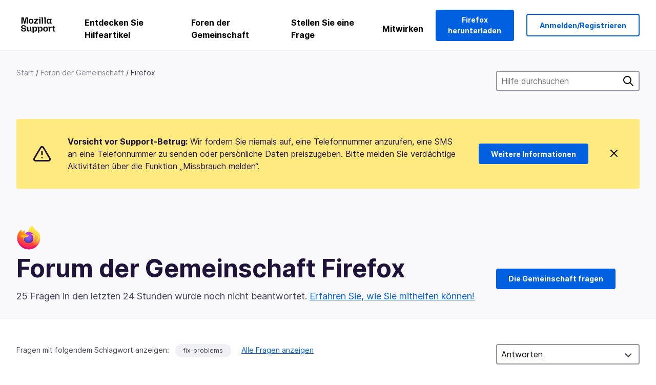

--- FILE ---
content_type: text/html; charset=utf-8
request_url: https://support.mozilla.org/de/questions/firefox?amp=&order=replies&show=needs-attention&tagged=fix-problems
body_size: 47478
content:



<!DOCTYPE html>
<html class="no-js" lang="de"
  dir="ltr"
  data-gtm-container-id="G-2VC139B3XV"
  data-ga-content-group="support-forum-home"
  
  
  
  data-ga-products="/firefox/"
  
  >
<head>
  <!--
Read more about our custom configuration and use of Google Analytics here:
https://bugzilla.mozilla.org/show_bug.cgi?id=1122305#c8
-->

<!-- Google Tag Manager -->

  <script src="https://assets-prod.sumo.prod.webservices.mozgcp.net/static/gtm-snippet.f1a8b29a563ecd7a.js" nonce="3Pph2hSIYAnsB8IZDIj4Ow=="></script>

<!-- End Google Tag Manager -->

  
  <meta http-equiv="Content-Type" content="text/html; charset=utf-8"/>

  
    <title>Forum der Gemeinschaft Firefox | Mozilla-Hilfe</title>
  

  
<link rel="apple-touch-icon" sizes="180x180" href="https://assets-prod.sumo.prod.webservices.mozgcp.net/static/apple-touch-icon.40087fc676872dcc.png">
<link rel="icon" type="image/png" href="https://assets-prod.sumo.prod.webservices.mozgcp.net/static/favicon.abcbdb85e0f9e7a0.png">
<link rel="manifest" href="/manifest.json">
<link rel="shortcut icon" href="https://assets-prod.sumo.prod.webservices.mozgcp.net/static/favicon.abcbdb85e0f9e7a0.png">
<meta name="theme-color" content="#ffffff">


  <link rel="search" type="application/opensearchdescription+xml" title="Mozilla-Hilfe" href="/de/search/xml"/>
  
    
      <link rel="alternate" type="application/atom+xml" href="/de/questions/feed?product=firefox" title="Kürzlich aktualisierte Fragen"/>
    
      <link rel="alternate" type="application/atom+xml" href="/de/questions/tagged/fix-problems/feed" title="Recently updated questions tagged fix-problems"/>
    
  

  
  
  <link href="https://assets-prod.sumo.prod.webservices.mozgcp.net/static/screen.02cf61ea7585e2c7.css" rel="stylesheet" nonce="3Pph2hSIYAnsB8IZDIj4Ow==">

  
  
  <script defer="defer" src="https://assets-prod.sumo.prod.webservices.mozgcp.net/static/32.a390ba7069326239.js" nonce="3Pph2hSIYAnsB8IZDIj4Ow=="></script><script defer="defer" src="https://assets-prod.sumo.prod.webservices.mozgcp.net/static/common.ec3737bd76c83a6a.js" nonce="3Pph2hSIYAnsB8IZDIj4Ow=="></script>
  
    <script defer="defer" src="https://assets-prod.sumo.prod.webservices.mozgcp.net/static/563.d2208bc80d8cbb85.js" nonce="3Pph2hSIYAnsB8IZDIj4Ow=="></script><script defer="defer" src="https://assets-prod.sumo.prod.webservices.mozgcp.net/static/97.8e952a44863bc2d1.js" nonce="3Pph2hSIYAnsB8IZDIj4Ow=="></script><script defer="defer" src="https://assets-prod.sumo.prod.webservices.mozgcp.net/static/566.52e082bc6ceca92f.js" nonce="3Pph2hSIYAnsB8IZDIj4Ow=="></script><script defer="defer" src="https://assets-prod.sumo.prod.webservices.mozgcp.net/static/973.5c0e61d08bef7718.js" nonce="3Pph2hSIYAnsB8IZDIj4Ow=="></script><script defer="defer" src="https://assets-prod.sumo.prod.webservices.mozgcp.net/static/930.13d36af0fc47ef12.js" nonce="3Pph2hSIYAnsB8IZDIj4Ow=="></script><script defer="defer" src="https://assets-prod.sumo.prod.webservices.mozgcp.net/static/467.e805b3b5a73440ca.js" nonce="3Pph2hSIYAnsB8IZDIj4Ow=="></script><script defer="defer" src="https://assets-prod.sumo.prod.webservices.mozgcp.net/static/questions.1bcd608b092ca4c8.js" nonce="3Pph2hSIYAnsB8IZDIj4Ow=="></script>
  
    <script defer="defer" src="https://assets-prod.sumo.prod.webservices.mozgcp.net/static/topics.0959f4c243cd4f8a.js" nonce="3Pph2hSIYAnsB8IZDIj4Ow=="></script>
  
  <script defer="defer" src="https://assets-prod.sumo.prod.webservices.mozgcp.net/static/common.fx.download.46606c8553638ec9.js" nonce="3Pph2hSIYAnsB8IZDIj4Ow=="></script>

  
    
      <meta name="robots" content="noindex"/>
    
  

  
  <meta name="google-site-verification" content="2URA-2Y9BeYYUf8B2BSsBSVetJJS3TZwlXBOaMx2VfY" />
  
  <meta name="google-site-verification" content="ueNbCgS4e1JIAgLGwufm-jHaIcLXFLtFMmR_65S1Ag0" />
  
  <meta name="msvalidate.01" content="1659173DC94819093068B0ED7C51C527" />

  

    <meta name="viewport" content="width=device-width, initial-scale=1.0, maximum-scale=1.0, user-scalable=no" />

  
    <link rel="canonical" href="https://support.mozilla.org/de/questions/firefox?amp=&order=replies&show=needs-attention&tagged=fix-problems" />
  
</head>

<body class="html-ltr logged-out responsive questions de"
      data-readonly="false"
      data-usernames-api="/de/users/api/usernames"
      data-messages-api="/de/messages/api/autocomplete"
      data-media-url="https://assets-prod.sumo.prod.webservices.mozgcp.net/"
      
>



<ul class="sumo-nav-access" id="nav-access">
  <li><a href="#main-content">Zum Hauptinhalt springen</a></li>
  <li><a href="/de/locales">Sprache wechseln</a></li>
  <li><a id="skip-to-search" href="#search-q">Zur Suche springen</a></li>
</ul>



<div class="media-test"></div>

<div id="announcements">
  
  


  
  
</div>

<header class="mzp-c-navigation sumo-nav">
  <div class="mzp-c-navigation-l-content">
    <div class="sumo-nav--container">
      <div class="sumo-nav--logo">
        <a href="/de/"><img src="https://assets-prod.sumo.prod.webservices.mozgcp.net/static/mozilla-support.4be004d0bbcbfb1e.svg" alt="Mozilla Support Logo"/></a>
      </div>

      <button data-mobile-nav-search-button class="sumo-nav--search-button" type="button">Search</button>
      <button data-sumo-toggle-nav="#main-navigation" class="sumo-nav--toggle-button" type="button" aria-controls="main-navigation">Menu</button>
      <a class="sumo-nav--avatar-button" data-sumo-toggle-nav="#profile-navigation" aria-controls="profile-navigation" aria-role="button">
        
        <img class="avatar" src="https://assets-prod.sumo.prod.webservices.mozgcp.net/static/default-FFA-avatar.1eeb2a0a42235417.png" alt="Avatar for Username">
        

      </a>
      <div class="mzp-c-navigation-items sumo-nav--list-wrap" id="main-navigation">
        <div class="mzp-c-navigation-menu">
          <nav class="mzp-c-menu mzp-is-basic">
              
              <ul class="mzp-c-menu-category-list sumo-nav--list">
                
<li class="mzp-c-menu-category mzp-has-drop-down mzp-js-expandable">
  <a class="mzp-c-menu-title sumo-nav--link" href="/de/questions/" aria-haspopup="true"
    aria-controls="mzp-c-menu-panel-help">Entdecken Sie Hilfeartikel</a>
  <div class="mzp-c-menu-panel mzp-has-card" id="mzp-c-menu-panel-help">
    <div class="sumo-nav--dropdown-container">
      <div class="sumo-nav--dropdown-grid">
        <button class="mzp-c-menu-button-close" type="button"
          aria-controls="mzp-c-menu-panel-example">Menüpunkt schließen</button>
        <div class="sumo-nav--dropdown-col">
          <section class="mzp-c-menu-item mzp-has-icon sumo-nav--dropdown-item">
          <div class="mzp-c-menu-item-head">
            <svg class="mzp-c-menu-item-icon" width="24" height="24" xmlns="http://www.w3.org/2000/svg" viewBox="0 0 24 24">
              <g transform="translate(3 3)" stroke="#000" stroke-width="2" fill="none" fill-rule="evenodd"
                stroke-linecap="round">
                <rect stroke-linejoin="round" width="18" height="18" rx="2" />
                <path d="M4 5h10M4 9h10M4 13h4" />
              </g>
            </svg>
            <h4 class="mzp-c-menu-item-title">Nach Produkt erkunden</h4>
          </div>
            <ul class="mzp-c-menu-item-list sumo-nav--sublist">
              <li>
                <a href="/de/products/firefox"
                  data-event-name="link_click"
                  data-event-parameters='{
                    "link_name": "main-menu.firefox-browser.product-home",
                    "link_detail": "firefox"
                  }'>
                  Firefox für Desktop-PCs
                </a>
              </li>
              <li>
                <a href="/de/products/mozilla-vpn"
                  data-event-name="link_click"
                  data-event-parameters='{
                    "link_name": "main-menu.mozilla-vpn.product-home",
                    "link_detail": "mozilla-vpn"
                  }'>
                  Mozilla VPN
                </a>
              </li>
              <li>
                <a href="/de/products/ios"
                  data-event-name="link_click"
                  data-event-parameters='{
                    "link_name": "main-menu.firefox-for-ios.product-home",
                    "link_detail": "ios"
                  }'>
                  Firefox für iOS
                </a>
              </li>
              <li>
                <a href="/de/products/thunderbird"
                  data-event-name="link_click"
                  data-event-parameters='{
                    "link_name": "main-menu.thunderbird.product-home",
                    "link_detail": "thunderbird"
                  }'>
                  Thunderbird
                </a>
              </li>
              <li>
                <a href="/de/products/mobile"
                  data-event-name="link_click"
                  data-event-parameters='{
                    "link_name": "main-menu.firefox-for-android.product-home",
                    "link_detail": "mobile"
                  }'>
                  Firefox für Android
                </a>
              </li>
              <li>
                <a class="color-link" href="/de/products/"
                  data-event-name="link_click"
                  data-event-parameters='{"link_name": "main-menu.browse-all-articles.list-products"}'>
                  Alle Produkte ansehen
                </a>
              </li>
            </ul>
          </section>
        </div>
        <div class="sumo-nav--dropdown-col">
          <section class="mzp-c-menu-item mzp-has-icon sumo-nav--dropdown-item">
            <div class="mzp-c-menu-item-head">
              <svg class="mzp-c-menu-item-icon" width="24" height="24" xmlns="http://www.w3.org/2000/svg" viewBox="0 0 24 24">
                <g transform="translate(3 3)" stroke="#000" stroke-width="2" fill="none" fill-rule="evenodd"
                  stroke-linecap="round">
                  <rect stroke-linejoin="round" width="18" height="18" rx="2" />
                  <path d="M4 5h10M4 9h10M4 13h4" />
                </g>
              </svg>
              <h4 class="mzp-c-menu-item-title">Nach Produkt erkunden</h4>
            </div>
            
  
  
  
  
  
  

  
    
    
    
    
    
    
    

  

  <ul class="mzp-c-menu-item-list sumo-nav--sublist">
    <li>
      <a href="/de/topics/settings"
          data-event-name="link_click"
          data-event-parameters='{
          "link_name": "main-menu.topic-home",
          "link_detail": "settings"
        }'>
          Einstellungen
      </a>
    </li>
    <li>
      <a href="/de/topics/installation-and-updates"
          data-event-name="link_click"
          data-event-parameters='{
          "link_name": "main-menu.topic-home",
          "link_detail": "installation-and-updates"
        }'>
          Installation and updates
      </a>
    </li>
    <li>
      <a href="/de/topics/email-and-messaging"
          data-event-name="link_click"
          data-event-parameters='{
          "link_name": "main-menu.topic-home",
          "link_detail": "email-and-messaging"
        }'>
          Email and messaging
      </a>
    </li>
    <li>
      <a href="/de/topics/performance-and-connectivity"
          data-event-name="link_click"
          data-event-parameters='{
          "link_name": "main-menu.topic-home",
          "link_detail": "performance-and-connectivity"
        }'>
          Performance and connectivity
      </a>
    </li>
    <li>
      <a href="/de/topics/privacy-and-security"
          data-event-name="link_click"
          data-event-parameters='{
          "link_name": "main-menu.topic-home",
          "link_detail": "privacy-and-security"
        }'>
          Privacy and security
      </a>
    </li>
    <li>
      <a href="/de/topics/browse"
          data-event-name="link_click"
          data-event-parameters='{
          "link_name": "main-menu.topic-home",
          "link_detail": "browse"
        }'>
          Durchsuchen
      </a>
    </li>
  </ul>

          </section>
        </div>
      </div>
    </div>
  </div>
</li>
<li class="mzp-c-menu-category mzp-has-drop-down mzp-js-expandable">
  <a class="mzp-c-menu-title sumo-nav--link" href="#" aria-haspopup="true" aria-controls="mzp-c-menu-panel-tools">Foren der Gemeinschaft</a>
  <div class="mzp-c-menu-panel mzp-has-card" id="mzp-c-menu-panel-tools">
    <div class="sumo-nav--dropdown-container">
      <div class="sumo-nav--dropdown-grid">
        <button class="mzp-c-menu-button-close" type="button"
          aria-controls="mzp-c-menu-panel-example">Menüpunkt schließen</button>
        <div class="sumo-nav--dropdown-col">
          <section class="mzp-c-menu-item mzp-has-icon sumo-nav--dropdown-item">
            <div class="mzp-c-menu-item-head">
              <svg class="mzp-c-menu-item-icon" width="24" height="24" xmlns="http://www.w3.org/2000/svg"
                viewBox="0 0 24 24">
                <g stroke="#000" stroke-width="2" fill="none" fill-rule="evenodd" stroke-linecap="round"
                  stroke-linejoin="round">
                  <path
                    d="M17 17l-1.051 3.154a1 1 0 01-1.898 0L13 17H5a2 2 0 01-2-2V5a2 2 0 012-2h14a2 2 0 012 2v10a2 2 0 01-2 2h-2zM7 8h10M7 12h10" />
                </g>
              </svg>
              <h4 class="mzp-c-menu-item-title">Nach Produkt durchsuchen</h4>
            </div>
            <ul class="mzp-c-menu-item-list sumo-nav--sublist">
              <li>
                <a href="/de/questions/firefox"
                   data-event-name="link_click"
                   data-event-parameters='{
                    "link_name": "main-menu.support-forum-home",
                    "link_detail": "desktop"
                  }'>
                   Firefox für Desktop-PCs
                </a>
              </li>
              <li>
                <a href="/de/questions/focus-firefox"
                   data-event-name="link_click"
                   data-event-parameters='{
                    "link_name": "main-menu.support-forum-home",
                    "link_detail": "focus"
                  }'>
                   Firefox Klar
                </a>
              </li>
              <li>
                <a href="/de/questions/ios"
                   data-event-name="link_click"
                   data-event-parameters='{
                    "link_name": "main-menu.support-forum-home",
                    "link_detail": "ios"
                  }'>
                   Firefox für iOS
                </a>
              </li>
              <li>
                <a href="/de/questions/thunderbird"
                   data-event-name="link_click"
                   data-event-parameters='{
                    "link_name": "main-menu.support-forum-home",
                    "link_detail": "thunderbird"
                  }'>
                   Thunderbird
                </a>
              </li>
              <li>
                <a href="/de/questions/mobile"
                   data-event-name="link_click"
                   data-event-parameters='{
                    "link_name": "main-menu.support-forum-home",
                    "link_detail": "mobile"
                  }'>
                   Firefox für Android
                </a>
              </li>
              <li>
                <a class="color-link" href="/de/questions/"
                   data-event-name="link_click"
                   data-event-parameters='{
                    "link_name": "main-menu.support-forum-home",
                    "link_detail": "view-all-home"
                  }'>
                   Alle Foren ansehen
                </a>
              </li>
            </ul>
          </section>
        </div>
        <div class="sumo-nav--dropdown-col">
          <section class="mzp-c-menu-item mzp-has-icon sumo-nav--dropdown-item">
            <div class="mzp-c-menu-item-head">
              <svg class="mzp-c-menu-item-icon" width="24" height="24" xmlns="http://www.w3.org/2000/svg"
                viewBox="0 0 24 24">
                <path
                  d="M10.5 9.5L3 17c-1 1.667-1 3 0 4s2.333.833 4-.5l7.5-7.5c2.333 1.054 4.333.734 6-.96 1.667-1.693 1.833-3.707.5-6.04l-3 3-2.5-.5L15 6l3-3c-2.333-1.333-4.333-1.167-6 .5-1.667 1.667-2.167 3.667-1.5 6z"
                  stroke="#000" stroke-width="2" fill="none" fill-rule="evenodd" stroke-linecap="round"
                  stroke-linejoin="round" />
              </svg>
              <h4 class="mzp-c-menu-item-title">Themen im Forum nach Thema durchsuchen</h4>
            </div>
            
  
  
  
  
  
  

  
    
    
    
    
    
    
    
  

  <ul class="mzp-c-menu-item-list sumo-nav--sublist">
    <li>
      <a href="/de/questions/topic/settings"
          data-event-name="link_click"
          data-event-parameters='{
          "link_name": "main-menu.support-forum-home",
          "link_detail": "settings"
        }'>
          Einstellungen
      </a>
    </li>
    <li>
      <a href="/de/questions/topic/installation-and-updates"
          data-event-name="link_click"
          data-event-parameters='{
          "link_name": "main-menu.support-forum-home",
          "link_detail": "installation-and-updates"
        }'>
          Installation and updates
      </a>
    </li>
    <li>
      <a href="/de/questions/topic/email-and-messaging"
          data-event-name="link_click"
          data-event-parameters='{
          "link_name": "main-menu.support-forum-home",
          "link_detail": "email-and-messaging"
        }'>
          Email and messaging
      </a>
    </li>
    <li>
      <a href="/de/questions/topic/performance-and-connectivity"
          data-event-name="link_click"
          data-event-parameters='{
          "link_name": "main-menu.support-forum-home",
          "link_detail": "performance-and-connectivity"
        }'>
          Performance and connectivity
      </a>
    </li>
    <li>
      <a href="/de/questions/topic/privacy-and-security"
          data-event-name="link_click"
          data-event-parameters='{
          "link_name": "main-menu.support-forum-home",
          "link_detail": "privacy-and-security"
        }'>
          Privacy and security
      </a>
    </li>
    <li>
      <a href="/de/questions/topic/browse"
          data-event-name="link_click"
          data-event-parameters='{
          "link_name": "main-menu.support-forum-home",
          "link_detail": "browse"
        }'>
          Durchsuchen
      </a>
    </li>
  </ul>

          </section>
        </div>
      </div>
    </div>
  </div>
</li>

<li class="mzp-c-menu-category mzp-has-drop-down mzp-js-expandable">
  <a class="mzp-c-menu-title sumo-nav--link" href="/de/questions/" aria-haspopup="true"
    aria-controls="mzp-c-menu-panel-help">Stellen Sie eine Frage</a>
  <div class="mzp-c-menu-panel mzp-has-card" id="mzp-c-menu-panel-help">
    <div class="sumo-nav--dropdown-container">
      <div class="sumo-nav--dropdown-grid">
        <button class="mzp-c-menu-button-close" type="button"
          aria-controls="mzp-c-menu-panel-example">Menüpunkt schließen
        </button>
        <div class="sumo-nav--dropdown">
          <section class="mzp-c-menu-item mzp-has-icon sumo-nav--dropdown-item">
            <div class="mzp-c-menu-item-head">
              <svg class="mzp-c-menu-item-icon" width="24" height="24" xmlns="http://www.w3.org/2000/svg"
                viewBox="0 0 24 24">
                <g stroke="#000" stroke-width="2" fill="none" fill-rule="evenodd" stroke-linecap="round"
                  stroke-linejoin="round">
                  <path d="M11 3H4a2 2 0 00-2 2v12a2 2 0 002 2h9l2 4 2-4h2a2 2 0 002-2v-6" />
                  <path d="M17.5 2.5a2.121 2.121 0 013 3L13 13l-4 1 1-4 7.5-7.5z" />
                </g>
              </svg>
              <h4 class="mzp-c-menu-item-title">Holen Sie sich Hilfe zu</h4>
            </div>
            <ul class="mzp-c-menu-item-list sumo-nav--sublist-aaq">
              <li>
                <a href="/de/questions/new/desktop"
                   data-event-name="link_click"
                   data-event-parameters='{
                    "link_name": "main-menu.aaq-step-2",
                    "link_detail": "desktop"
                  }'>
                   Firefox für Desktop-PCs
                </a>
              </li>
              <li>
                <a href="/de/questions/new/firefox-enterprise"
                   data-event-name="link_click"
                   data-event-parameters='{
                    "link_name": "main-menu.aaq-step-2",
                    "link_detail": "firefox-enterprise"
                  }'>
                   Firefox für Unternehmen
                </a>
              </li>
              <li>
                <a href="/de/questions/new/relay"
                   data-event-name="link_click"
                   data-event-parameters='{
                    "link_name": "main-menu.aaq-step-2",
                    "link_detail": "relay"
                  }'>
                   Firefox Relay
                </a>
              </li>
              <li>
                <a href="/de/questions/new/thunderbird"
                   data-event-name="link_click"
                   data-event-parameters='{
                    "link_name": "main-menu.aaq-step-2",
                    "link_detail": "thunderbird"
                  }'>
                   Thunderbird
                </a>
              </li>
              <li>
                <a href="/de/questions/new/ios"
                   data-event-name="link_click"
                   data-event-parameters='{
                    "link_name": "main-menu.aaq-step-2",
                    "link_detail": "ios"
                  }'>
                   Firefox für iOS
                </a>
              </li>
              <li>
                <a href="/de/questions/new/focus"
                   data-event-name="link_click"
                   data-event-parameters='{
                    "link_name": "main-menu.aaq-step-2",
                    "link_detail": "focus"
                  }'>
                   Firefox Klar
                </a>
              </li>
              <li>
                <a href="/de/questions/new/monitor"
                   data-event-name="link_click"
                   data-event-parameters='{
                    "link_name": "main-menu.aaq-step-2",
                    "link_detail": "monitor"
                  }'>
                   Monitor
                </a>
              </li>
              <li>
                <a href="/de/questions/new/mozilla-account"
                   data-event-name="link_click"
                   data-event-parameters='{
                    "link_name": "main-menu.aaq-step-2",
                    "link_detail": "mozilla-account"
                  }'>
                   Mozilla-Konto
                </a>
              </li>
              <li>
                <a href="/de/questions/new/mobile"
                   data-event-name="link_click"
                   data-event-parameters='{
                    "link_name": "main-menu.aaq-step-2",
                    "link_detail": "mobile"
                  }'>
                   Firefox für Android
                </a>
              </li>
              <li>
                <a href="/de/questions/new/mozilla-vpn"
                   data-event-name="link_click"
                   data-event-parameters='{
                    "link_name": "main-menu.aaq-step-2",
                    "link_detail": "mozilla-vpn"
                  }'>
                   Mozilla VPN
                </a>
              </li>
              <li>
                <a href="/de/questions/new/pocket"
                   data-event-name="link_click"
                   data-event-parameters='{
                    "link_name": "main-menu.aaq-step-2",
                    "link_detail": "pocket"
                  }'>
                   Pocket
                </a>
              </li>
              <li>
                <a class="color-link" href="/de/questions/new"
                   data-event-name="link_click"
                   data-event-parameters='{
                    "link_name": "main-menu.aaq-step-1",
                    "link_detail": "view-all"
                  }'>
                   Alle ansehen
                </a>
              </li>
            </ul>
          </section>
        </div>
      </div>
    </div>
  </div>
</li>


  <li class="mzp-c-menu-category">
    <a class="mzp-c-menu-title sumo-nav--link" href="/de/contribute"
      data-event-name="link_click"
      data-event-parameters='{"link_name": "main-menu.contribute.contribute-home"}'>
      Mitwirken
    </a>
  </li>


              </ul>
              
          </nav>
        </div>
      </div>

      <div class="mzp-c-navigation-items sumo-nav--list-wrap-right logged-out" id="profile-navigation">
        <div class="mzp-c-navigation-menu">
          <nav class="mzp-c-menu mzp-is-basic">
              
              <ul class="mzp-c-menu-category-list sumo-nav--list">
                

<li class="mzp-c-menu-category sumo-nav--item-right">
  
<form data-instant-search="form" id="support-search"  action="/de/search/" method="get"
   class="simple-search-form">
  
  <input spellcheck="true" type="search" autocomplete="off" name="q" aria-required="true"
    placeholder="Fragen, Artikel oder Themen durchsuchen (Beispiel: Speichern von Passwörtern in Firefox)" class="searchbox" id="search-q" />
  <button type="submit" title="Suche" class="search-button">Suche</button>
</form>


  
  
  <a href="https://www.firefox.com/?utm_source=support.mozilla.org&amp;utm_medium=referral&amp;utm_campaign=non-fx-button&amp;utm_content=header-download-button"
    class="firefox-download-button hidden sumo-button primary-button button-lg">Firefox herunterladen</a>
  
</li>


<li
  class="mzp-c-menu-category logged-out-button-row ">
  
  <a rel="nofollow" href="/de/users/auth" class="sumo-button secondary-button button-lg"
    data-event-name="link_click"
    data-event-parameters='{"link_name": "main-menu.sign-in-up"}'>
    Anmelden/Registrieren
  </a>
  
</li>

              </ul>
              
          </nav>
        </div>
      </div>
      <div class="mzp-c-navigation-items sumo-nav--mobile-search-form" id="search-navigation">
        <div class="mzp-c-navigation-menu">
          <nav class="mzp-c-menu mzp-is-basic">
            
<form data-instant-search="form" id="mobile-search-results"  action="/de/search/" method="get"
   class="simple-search-form">
  
  <input spellcheck="true" type="search" autocomplete="off" name="q" aria-required="true"
    placeholder="Fragen, Artikel oder Themen durchsuchen (Beispiel: Speichern von Passwörtern in Firefox)" class="searchbox" id="search-q" />
  <button type="submit" title="Suche" class="search-button">Suche</button>
</form>

          </nav>
        </div>
      </div>
    </div>
  </div>
</header><!--/.mzp-c-navigation -->


<!-- This is only displayed when the instant search is active.
     This block is overriden in home.html and product.html,
     and can likely be removed when frontend search is replaced. -->
<div class="home-search-section sumo-page-section--lg shade-bg hidden-search-masthead">
  <div class="mzp-l-content narrow">
    <div class="home-search-section--content">
      <h4 class="sumo-page-heading-xl">Hilfe durchsuchen</h4>
      
<form data-instant-search="form" id="hidden-search"  action="/de/search/" method="get"
   class="simple-search-form">
  
  <input spellcheck="true" type="search" autocomplete="off" name="q" aria-required="true"
    placeholder="Fragen, Artikel oder Themen durchsuchen (Beispiel: Speichern von Passwörtern in Firefox)" class="searchbox" id="search-q" />
  <button type="submit" title="Suche" class="search-button">Suche</button>
</form>

    </div>
  </div>
</div>



<section class="sumo-page-section hide-when-search-is-active shade-bg">
  <div class="mzp-l-content">
    <div class="sumo-l-two-col sidebar-on-right align-center cols-on-medium">
      <div class="sumo-l-two-col--main">
        
<div class="breadcrumbs" id="main-breadcrumbs">
  <ol id="breadcrumbs" class="breadcrumbs--list">
  
    
      
        <li><a href="/de/">Start</a></li>
      
    
  
    
      
        <li><a href="/de/questions/">Foren der Gemeinschaft</a></li>
      
    
  
    
      <li>Firefox</li>
    
  
  </ol>
  </div>

      </div>
      <div class="sumo-l-two-col--sidebar hide-on-mobile">
        
<form data-instant-search="form" id="support-search-sidebar"  action="/de/search/" method="get"
   class="simple-search-form">
  
  <input spellcheck="true" type="search" autocomplete="off" name="q" aria-required="true"
    placeholder="Hilfe durchsuchen" class="searchbox" id="search-q" />
  <button type="submit" title="Suche" class="search-button">Suche</button>
</form>

      </div>
    </div>
  </div>
  <div class="mzp-l-content">
    
<div class="sumo-banner sumo-banner-warning" id="id_scam_alert" data-close-initial="hidden">
  <div class="content">
    <svg viewBox="0 0 24 24" xmlns="http://www.w3.org/2000/svg" fill="none" stroke="currentColor" stroke-width="2" stroke-linecap="round" stroke-linejoin="round">
  <path id="icon-alert" d="M10.29 3.86L1.82 18a2 2 0 0 0 1.71 3h16.94a2 2 0 0 0 1.71-3L13.71 3.86a2 2 0 0 0-3.42 0z"></path>
  <line x1="12" y1="9" x2="12" y2="13"></line>
  <line x1="12" y1="17" x2="12" y2="17"></line>
</svg>
    <p class="heading">
      <strong>Vorsicht vor Support-Betrug:</strong> Wir fordern Sie niemals auf, eine Telefonnummer anzurufen, eine SMS an eine Telefonnummer zu senden oder persönliche Daten preiszugeben. Bitte melden Sie verdächtige Aktivitäten über die Funktion „Missbrauch melden“.
    </p>
    <a href="https://support.mozilla.org/kb/avoid-and-report-mozilla-tech-support-scams"
      class="sumo-button primary-button button-lg">Weitere Informationen</a>
    <button class="sumo-close-button close-button" data-close-id="id_scam_alert" data-close-memory="remember">
      <img src="https://assets-prod.sumo.prod.webservices.mozgcp.net/static/close.5d98c7f0a49b9f91.svg" />
    </button>
  </div>
</div>

    
    <img class="page-heading--logo" src="https://assets-prod.sumo.prod.webservices.mozgcp.net/media/uploads/products/2020-04-14-08-36-13-8dda6f.png" alt="Forum der Gemeinschaft Firefox logo" />
    
    <div class="sumo-l-two-col sidebar-on-right align-center cols-on-medium">
      <div class="sumo-l-two-col--main">
        <h1 class="sumo-page-heading ">
          <span class="product-title-text">Forum der Gemeinschaft Firefox</span>
        </h1>
        
          <div id="recent-stats">
            <div class="no-reply forum--masthead-text">
              <p class="page-heading--intro-text">
                
                  
                  25 Fragen in den letzten 24 Stunden wurde noch nicht beantwortet. <a href="/contribute/forum">Erfahren Sie, wie Sie mithelfen können!</a>
                  
                
              </p>
            </div>
          </div>
        
      </div>
      <div class="sumo-l-two-col--sidebar forum--masthead-cta">
      
        
      
        <a
          class="sumo-button primary-button button-lg feature-box"
          href="/de/questions/new/firefox">
          Die Gemeinschaft fragen
        </a>
      </div>
    </div>
  </div>
</section>





<div class="mzp-l-content " id="main-content">
  <div class="sumo-page-section--inner">
    
    <div class="sumo-l-two-col ">
      
      <aside id="aside" class="sumo-l-two-col--sidebar">
        
        

<div class="forum--sidebar-sort large-only">
  <select data-sort-questions>
    
      <option
        value="
  
    /de/questions/firefox?amp=&amp;order=updated&amp;show=needs-attention&amp;tagged=fix-problems
  
"
        >
        Aktualisiert
      </option>
    
      <option
        value="
  
    /de/questions/firefox?amp=&amp;order=views&amp;show=needs-attention&amp;tagged=fix-problems
  
"
        >
        Aufrufe
      </option>
    
      <option
        value="
  
    /de/questions/firefox?amp=&amp;order=votes&amp;show=needs-attention&amp;tagged=fix-problems
  
"
        >
        Stimmen
      </option>
    
      <option
        value="
  
    /de/questions/firefox?amp=&amp;order=replies&amp;show=needs-attention&amp;tagged=fix-problems&amp;sort=asc
  
"
        selected>
        Antworten
      </option>
    
  </select>
</div>




        
      </aside>
      
      <main role="main" class="sumo-l-two-col--main">
      
      

  <div id="tagged" class="tag-notification">
    Fragen mit folgendem Schlagwort anzeigen:
    <ul class="tag-list">
      <li><a class="tag" href="
  
    /de/questions/firefox?amp=&amp;order=replies&amp;show=needs-attention&amp;tagged=
  
">fix-problems</a></li>
    </ul>
    <a class="show-all" href="
  
    /de/questions/firefox?amp=&amp;order=replies&amp;show=needs-attention
  
">Alle Fragen anzeigen</a>
  </div>


<nav id="owner-tabs" class="tabs">
    <ul class="tabs--list subtopics">
      <li class="tabs--item">
        <a href="
  
    /de/questions/firefox?amp=&amp;order=replies&amp;show=all&amp;tagged=fix-problems
  
" >
          <span>Alle</span>
        </a>
      </li>
      <li class="tabs--item">
        <a href="
  
    /de/questions/firefox?amp=&amp;order=replies&amp;show=needs-attention&amp;tagged=fix-problems
  
" class="selected">
          <span>Aufmerksamkeit benötigt</span>
        </a>
      </li>
      <li class="tabs--item">
        <a href="
  
    /de/questions/firefox?amp=&amp;order=replies&amp;show=responded&amp;tagged=fix-problems
  
" >
          <span>Beantwortet</span>
        </a>
      </li>
      <li class="tabs--item">
        <a href="
  
    /de/questions/firefox?amp=&amp;order=replies&amp;show=done&amp;tagged=fix-problems
  
" >
          <span>Fertig</span>
        </a>
      </li>
      
    </ul>
  </nav>

  
  <select data-sort-questions class="forum--mobile-sort hide-on-large">
    
      <option
        value="
  
    /de/questions/firefox?amp=&amp;order=updated&amp;show=needs-attention&amp;tagged=fix-problems
  
"
        >
        Aktualisiert
      </option>
    
      <option
        value="
  
    /de/questions/firefox?amp=&amp;order=views&amp;show=needs-attention&amp;tagged=fix-problems
  
"
        >
        Aufrufe
      </option>
    
      <option
        value="
  
    /de/questions/firefox?amp=&amp;order=votes&amp;show=needs-attention&amp;tagged=fix-problems
  
"
        >
        Stimmen
      </option>
    
      <option
        value="
  
    /de/questions/firefox?amp=&amp;order=replies&amp;show=needs-attention&amp;tagged=fix-problems&amp;sort=asc
  
"
        selected>
        Antworten
      </option>
    
  </select>
  

  <div id="filter-section"></div>

      <div id="questions-list">
        
        <p>Es gibt keine Fragen, die den aktuellen Filtereinstellungen entsprechen.</p>
      
    </div>
  </div>

      </main>
    </div>
  </div>
  
</div>


<footer class="mzp-c-footer">
  <div class="mzp-l-content">
    <nav class="mzp-c-footer-primary">
      <div class="mzp-c-footer-cols">
        <section class="mzp-c-footer-col">
          <h5 class="mzp-c-footer-heading">Mozilla</h5>
          <ul class="mzp-c-footer-list">
            <li><a href="https://www.mozilla.org/about/legal/defend-mozilla-trademarks/">Markenrechtsverletzung melden</a></li>
            <li><a href="https://github.com/mozilla/kitsune/">Quelltext</a></li>
            <li><a href="https://twitter.com/firefox">Twitter</a></li>
            <li>
              <a href="/de/contribute"
                data-event-name="link_click"
                data-event-parameters='{"link_name": "footer.join-our-community.contribute-home"}'>
                Werden Sie Mitglied unserer Gemeinschaft
              </a>
            </li>
            <li>
              <a href="/de/"
                data-event-name="link_click"
                data-event-parameters='{"link_name": "footer.explore-help-articles.home"}'>
                Entdecken Sie Hilfeartikel
              </a>
            </li>
          </ul>
        </section>

        <section class="mzp-c-footer-col">
          <h5 class="mzp-c-footer-heading">Firefox</h5>
          <ul class="mzp-c-footer-list">
            <li><a href="https://www.firefox.com/thanks/?utm_source=support.mozilla.org&utm_campaign=footer&utm_medium=referral">Herunterladen</a></li>
            <li><a href="https://www.firefox.com/?utm_source=support.mozilla.org&utm_campaign=footer&utm_medium=referral">Firefox für Desktop-PCs</a></li>
            <li><a href="https://www.firefox.com/browsers/mobile/android/?utm_source=support.mozilla.org&utm_campaign=footer&utm_medium=referral">Für Android</a></li>
            <li><a href="https://www.firefox.com/browsers/mobile/ios/?utm_source=support.mozilla.org&utm_campaign=footer&utm_medium=referral">Für iOS</a></li>
            <li><a href="https://www.firefox.com/browsers/mobile/focus/?utm_source=support.mozilla.org&utm_campaign=footer&utm_medium=referral">Firefox Klar</a></li>
          </ul>
        </section>

        <section class="mzp-c-footer-col">
          <h5 class="mzp-c-footer-heading">Firefox für Entwickler</h5>
          <ul class="mzp-c-footer-list">
            <li><a href="https://www.firefox.com/channel/desktop/developer/?utm_source=support.mozilla.org&utm_campaign=footer&utm_medium=referral">Developer Edition</a></li>
            <li><a href="https://www.firefox.com/channel/desktop/?utm_source=support.mozilla.org&utm_campaign=footer&utm_medium=referral#beta">Beta</a></li>
            <li><a href="https://www.firefox.com/channel/android/?utm_source=support.mozilla.org&utm_campaign=footer&utm_medium=referral#beta">Beta für Android</a></li>
            <li><a href="https://www.firefox.com/channel/desktop/?utm_source=support.mozilla.org&utm_campaign=footer&utm_medium=referral#nightly">Nightly</a></li>
            <li><a href="https://www.firefox.com/channel/android/?utm_source=support.mozilla.org&utm_campaign=footer&utm_medium=referral#nightly">Nightly für Android</a></li>
          </ul>
        </section>

        <section class="mzp-c-footer-col">
          <h5 class="mzp-c-footer-heading">Mozilla-Konto</h5>
          <ul class="mzp-c-footer-list">
            
              <li><a rel="nofollow" href="/de/users/auth">Anmelden/Registrieren</a></li>
            
            <li>
              <a href="/de/kb/access-mozilla-services-firefox-account"
                data-event-name="link_click"
                data-event-parameters='{"link_name": "footer.what-is-it.kb-article"}'>
                Was ist das?
              </a>
            </li>
            <li><a href="https://accounts.firefox.com/reset_password">Passwort zurücksetzen</a></li>
            <li>
              <a href="/de/kb/switching-devices"
                data-event-name="link_click"
                data-event-parameters='{"link_name": "footer.sync-your-data.kb-article"}'>
                Synchronisieren Sie Ihre Daten
              </a>
            </li>
            <li>
              <a href="/de/products/mozilla-account"
                data-event-name="link_click"
                data-event-parameters='{
                  "link_name": "footer.get-help.product-home",
                  "link_detail": "mozilla-account"
                }'>
                Unterstützung erhalten
              </a>
            </li>
          </ul>
        </section>

        <section class="mzp-c-footer-col lang-col">
          <form class="mzp-c-language-switcher" method="get" action="#">
            <a class="mzp-c-language-switcher-link" href="/de/locales">Sprache</a>
            <label for="mzp-c-language-switcher-select">Sprache</label>
            <select id="mzp-c-language-switcher-select" class="mzp-js-language-switcher-select"
             name="lang">
              
                  <option value="af" >Afrikaans</option>
              
                  <option value="ar" >عربي</option>
              
                  <option value="az" >Azərbaycanca</option>
              
                  <option value="bg" >Български</option>
              
                  <option value="bm" >Bamanankan</option>
              
                  <option value="bn" >বাংলা</option>
              
                  <option value="bs" >Bosanski</option>
              
                  <option value="ca" >català</option>
              
                  <option value="cs" >Čeština</option>
              
                  <option value="da" >Dansk</option>
              
                  <option value="de" selected>Deutsch</option>
              
                  <option value="ee" >Èʋegbe</option>
              
                  <option value="el" >Ελληνικά</option>
              
                  <option value="en-US" >English</option>
              
                  <option value="es" >Español</option>
              
                  <option value="et" >eesti keel</option>
              
                  <option value="eu" >Euskara</option>
              
                  <option value="fa" >فارسی</option>
              
                  <option value="fi" >suomi</option>
              
                  <option value="fr" >Français</option>
              
                  <option value="fy-NL" >Frysk</option>
              
                  <option value="ga-IE" >Gaeilge (Éire)</option>
              
                  <option value="gl" >Galego</option>
              
                  <option value="gn" >Avañe&#39;ẽ</option>
              
                  <option value="gu-IN" >ગુજરાતી</option>
              
                  <option value="ha" >هَرْشَن هَوْسَ</option>
              
                  <option value="he" >עברית</option>
              
                  <option value="hi-IN" >हिन्दी (भारत)</option>
              
                  <option value="hr" >Hrvatski</option>
              
                  <option value="hu" >Magyar</option>
              
                  <option value="dsb" >Dolnoserbšćina</option>
              
                  <option value="hsb" >Hornjoserbsce</option>
              
                  <option value="id" >Bahasa Indonesia</option>
              
                  <option value="ig" >Asụsụ Igbo</option>
              
                  <option value="it" >Italiano</option>
              
                  <option value="ja" >日本語</option>
              
                  <option value="ka" >ქართული</option>
              
                  <option value="km" >ខ្មែរ</option>
              
                  <option value="kn" >ಕನ್ನಡ</option>
              
                  <option value="ko" >한국어</option>
              
                  <option value="ln" >Lingála</option>
              
                  <option value="lt" >lietuvių kalba</option>
              
                  <option value="mg" >Malagasy</option>
              
                  <option value="mk" >Македонски</option>
              
                  <option value="ml" >മലയാളം</option>
              
                  <option value="ms" >Bahasa Melayu</option>
              
                  <option value="ne-NP" >नेपाली</option>
              
                  <option value="nl" >Nederlands</option>
              
                  <option value="no" >Norsk</option>
              
                  <option value="pl" >Polski</option>
              
                  <option value="pt-BR" >Português (do Brasil)</option>
              
                  <option value="pt-PT" >Português (Europeu)</option>
              
                  <option value="ro" >română</option>
              
                  <option value="ru" >Русский</option>
              
                  <option value="si" >සිංහල</option>
              
                  <option value="sk" >slovenčina</option>
              
                  <option value="sl" >slovenščina</option>
              
                  <option value="sq" >Shqip</option>
              
                  <option value="sr" >Српски</option>
              
                  <option value="sw" >Kiswahili</option>
              
                  <option value="sv" >Svenska</option>
              
                  <option value="ta" >தமிழ்</option>
              
                  <option value="ta-LK" >தமிழ் (இலங்கை)</option>
              
                  <option value="te" >తెలుగు</option>
              
                  <option value="th" >ไทย</option>
              
                  <option value="tn" >Setswana</option>
              
                  <option value="tr" >Türkçe</option>
              
                  <option value="uk" >Українська</option>
              
                  <option value="ur" >اُردو</option>
              
                  <option value="vi" >Tiếng Việt</option>
              
                  <option value="wo" >Wolof</option>
              
                  <option value="xh" >isiXhosa</option>
              
                  <option value="yo" >èdè Yorùbá</option>
              
                  <option value="zh-CN" >中文 (简体)</option>
              
                  <option value="zh-TW" >正體中文 (繁體)</option>
              
                  <option value="zu" >isiZulu</option>
              
            </select>
            <!-- form submit button is shown when JavaScript is not enabled -->
            <button type="submit">Los</button>
          </form>
          <ul class="mzp-c-footer-links-social">
            <li><a class="twitter" href="https://twitter.com/firefox">Twitter<span>(@firefox)</span></a></li>
            <li><a class="youtube" href="https://www.youtube.com/firefoxchannel">YouTube<span> (firefoxchannel)</span></a></li>
            <li><a class="instagram" href="https://www.instagram.com/firefox">Instagram<span> (firefox)</span></a></li>
          </ul>
        </section>

      </div>
    </nav>

    <nav class="mzp-c-footer-secondary">
      <div class="mzp-c-footer-link-col">
        <div class="mzp-c-footer-primary-logo"><a href="https://www.mozilla.org/">Mozilla</a></div>
        <div class="mzp-c-footer-legal">
          <ul>
            <li><a href="https://www.mozilla.org/">mozilla.org</a></li>
            <li><a href="https://www.mozilla.org/about/legal/terms/mozilla/">Nutzungsbedingungen</a></li>
            <li><a href="https://www.mozilla.org/privacy/websites/">Datenschutz</a></li>
            <li><a href="https://www.mozilla.org/privacy/websites/#user-choices">Cookies</a></li>
            <li><a href="https://www.mozilla.org/contact/">Kontakt</a></li>
          </ul>
        </div>
      </div>
      <div class="mzp-c-footer-legal-col">
        <p>
          Besuchen Sie die <a href="https://foundation.mozilla.org" rel="external noopener" data-link-type="footer" data-link-name="Mozilla Foundation">Mozilla Foundation</a>, die gemeinnützige Muttergesellschaft der <a href="https://www.mozilla.org" rel="external noopener" data-link-type="footer" data-link-name="Mozilla Corporation">Mozilla Corporation</a>.
        </p>
        <p>
          Teile dieses Inhalts stehen unter einem &copy;1998–2026 von einzelnen Mitwirkenden an mozilla.org. Der Inhalt steht unter einer <a rel="external noopener" href="https://www.mozilla.org/foundation/licensing/website-content/">Creative-Commons-Lizenz</a>.
        </p>
      </div>
    </nav>
  </div>
</footer>

  
    <script src="https://assets-prod.sumo.prod.webservices.mozgcp.net/static/jsi18n/de/djangojs-min.js"></script>
  


</body>
</html>